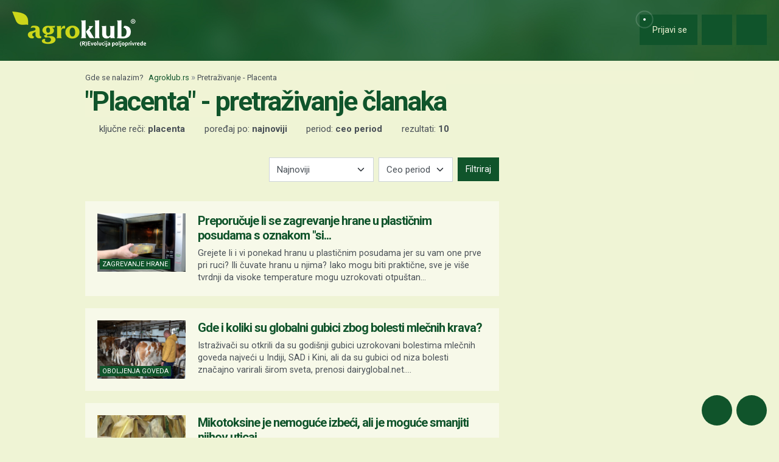

--- FILE ---
content_type: text/html; charset=utf-8
request_url: https://www.google.com/recaptcha/api2/aframe
body_size: 144
content:
<!DOCTYPE HTML><html><head><meta http-equiv="content-type" content="text/html; charset=UTF-8"></head><body><script nonce="av-V2wD0WxQALWU9EpAOcg">/** Anti-fraud and anti-abuse applications only. See google.com/recaptcha */ try{var clients={'sodar':'https://pagead2.googlesyndication.com/pagead/sodar?'};window.addEventListener("message",function(a){try{if(a.source===window.parent){var b=JSON.parse(a.data);var c=clients[b['id']];if(c){var d=document.createElement('img');d.src=c+b['params']+'&rc='+(localStorage.getItem("rc::a")?sessionStorage.getItem("rc::b"):"");window.document.body.appendChild(d);sessionStorage.setItem("rc::e",parseInt(sessionStorage.getItem("rc::e")||0)+1);localStorage.setItem("rc::h",'1769295140205');}}}catch(b){}});window.parent.postMessage("_grecaptcha_ready", "*");}catch(b){}</script></body></html>